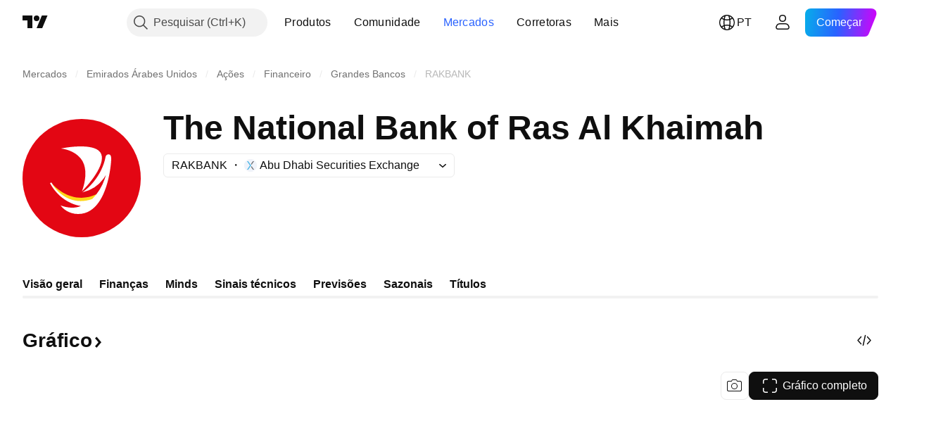

--- FILE ---
content_type: image/svg+xml
request_url: https://s3-symbol-logo.tradingview.com/the-national-bank-of-ras-al-khaimah--big.svg
body_size: 222
content:
<!-- by TradingView --><svg width="56" height="56" viewBox="0 0 56 56" xmlns="http://www.w3.org/2000/svg"><path fill="#E30613" d="M0 0h56v56H0z"/><path d="M35.22 35.6c-10.12 4.8-18.58-1.64-21.55-5.46 1.78 3.68 7.35 10.78 15.33 9.71l5.62-1.88.6-2.37Z" fill="#FFD618"/><path d="M18.15 14.01c2.46.18 7.97 1.68 10.4 6.21 2.42 4.54.7 11.28-.45 14.08 4.04-4 12.32-14.08 8.54-18.74-3.03-3.72-13.6-2.59-18.5-1.55ZM28.3 34.74c3-1.9 9.41-7.97 11.09-17.01.1-.32.5-.97 1.36-.97 1.09 0 1.25 1.1 1.25 2.4C42 20.49 40.46 45 26.32 45c-4.52 0-7.4-2.72-8.28-4.08 1.78.75 6.2 1.86 9.65.25-3.1-.25-10.36-2.77-14.69-10.8l.71-.29c2.1 4.12 8.92 11.45 19.32 7.83a25.37 25.37 0 0 0 6.44-11.35 17.17 17.17 0 0 1-11.17 8.18Z" fill="#fff"/></svg>

--- FILE ---
content_type: application/javascript; charset=utf-8
request_url: https://static.tradingview.com/static/bundles/pt.47026.c94287c7023133b70be3.js
body_size: 1889
content:
(self.webpackChunktradingview=self.webpackChunktradingview||[]).push([[47026,25467,27741,37117],{238627:e=>{e.exports=["Classificação de crédito"]},477734:e=>{e.exports=["Preço"]},208627:e=>{e.exports=["Preço."]},568461:e=>{e.exports=["Rendimento"]},975453:e=>{e.exports=["Rendimento até o vencimento"]},348473:e=>{e.exports=["Dados em tempo real para {symbolName}"]},684455:e=>{e.exports=["é fornecido pela bolsa {exchange}."]},600735:e=>{e.exports=["Países"]},192074:e=>{e.exports=["Contratos contínuos"]},840225:e=>{e.exports=["Contratos de futuros contínuos"]},260657:e=>{e.exports=["Contrato vencido"]},888916:e=>{e.exports=["Contratos"]},58796:e=>{e.exports=["CBOE BZX"]},639301:e=>{e.exports=["Tudo que é bom acaba logo - esse contrato expirou!"]},925416:e=>{e.exports=["A partir de hoje em {date}"]},800733:e=>{e.exports=["A partir de {date}"]},285671:e=>{e.exports=["No fechamento em {date}"]},117311:e=>{e.exports=["Empresa de cheque em branco"]},830194:e=>{e.exports={en:["Breadcrumbs"]}},570032:e=>{e.exports=["Comprar dados em tempo real"]},123110:e=>{e.exports=["Problema de dados"]},746954:e=>{e.exports=["Inadimplente"]},419679:e=>{e.exports=["Título inadimplente"]},331683:e=>{e.exports=["Alerta de deslistagem"]},50035:e=>{e.exports=["Dado Derivado"]},576362:e=>{e.exports=["Destaque"]},76732:e=>{e.exports=["Corretoras em destaque que oferecem negociações live em pares {shortName} e muito mais."]},675119:e=>{e.exports=["Símbolo Halal"]},284937:e=>{e.exports=["Obrigação não paga. Os pagamentos do emissor estão atrasados há mais de um mês, devido a cupom ou dívida principal."]},403213:e=>{e.exports=["Última atualização em {date}"]},327741:e=>{e.exports=["Saiba mais"]},437117:e=>{e.exports=["Mais"]},819863:e=>{e.exports=["Mais breadcrumbs"]},326725:e=>{e.exports=["Lista de vencimentos"]},534288:e=>{e.exports=["Sem negociações"]},997751:e=>{e.exports=["Fonte"]},133059:e=>{e.exports=["Versão reduzida dos contratos futuros Mini (normalmente 1/10 do tamanho do Mini)"]},722066:e=>{e.exports=["Veja nos Supergráficos"]},595481:e=>{e.exports=["Símbolo"]},871847:e=>{e.exports=["Instrumentos sintéticos que combinam contratos individuais. O contrato 1! representa o primeiro mês (vencimento mais próximo), enquanto o 2! representa o segundo vencimento mais próximo."]},944138:e=>{e.exports=["Símbolo sintético"]},269716:e=>{e.exports=["Preço em USD"]},401885:e=>{e.exports=["Preço em {currency}"]},994972:e=>{e.exports=["Listagem Principal"]},843341:e=>{e.exports=["Produtos"]},353389:e=>{e.exports=["Contratos de derivativos de tamanho reduzido para investidores de varejo (normalmente 1/5 do tamanho padrão)"]},295246:e=>{e.exports=["A principal, ou primeira, bolsa de valores em que as ações de uma empresa foram listadas e negociadas."]},694995:e=>{e.exports=["Rank das moedas por valor"]},749125:e=>{e.exports=["Este ativo será listado em breve. Os dados em tempo real estarão disponíveis assim que a negociação começar. Até lá, você pode explorar os dados fundamentais."]},624669:e=>{
e.exports=["Esses dados são em tempo real, mas podem ser ligeiramente diferentes de sua contraparte oficial proveniente da exchange oficial."]},352668:e=>{e.exports=["Esses dados são em tempo real, mas podem ser ligeiramente diferentes de sua contraparte oficial proveniente da {exchange}."]},784123:e=>{e.exports=["Trata-se de uma empresa em fase de desenvolvimento, sem um plano de negócios definido, geralmente criada para arrecadar fundos para uma futura fusão ou aquisição."]},484484:e=>{e.exports=["Esse é um título que segue a shariah, geralmente chamado de “sukuk”, o que significa que está em conformidade com a lei islâmica que proíbe juros. Diferentemente dos títulos convencionais, que envolvem o pagamento de juros, os sukuk representam a propriedade de um ativo ou projeto subjacente e os investidores obtêm retornos com base na participação nos lucros ou na renda por aluguel."]},667607:e=>{e.exports=["Essa é uma ação compatível com a xaria, o que significa que segue a lei islâmica. Essa empresa não cobra nem recebe juros e não se envolve com determinados setores (jogos de azar, álcool, tabaco, produtos suínos)."]},983556:e=>{e.exports=["Não está mais sendo negociado publicamente, portanto, não serão adicionados novos dados. Mas você pode explorar o histórico aqui."]},619481:e=>{e.exports=["Refere-se a indicadores financeiros criados pela combinação e/ou processamento de dados brutos fornecidos por várias fontes."]},90589:e=>{e.exports=["Este símbolo é calculado pelo TradingView usando a taxa de outras bolsas."]},792101:e=>{e.exports=["Negocie com {brokerName}"]},266712:e=>{e.exports=["Próximos IPOs"]},258525:e=>{e.exports=["a partir de {date}"]},173955:e=>{e.exports=["contrato {date}"]},655154:e=>{e.exports=["{exchange} por {originalExchange}"]}}]);